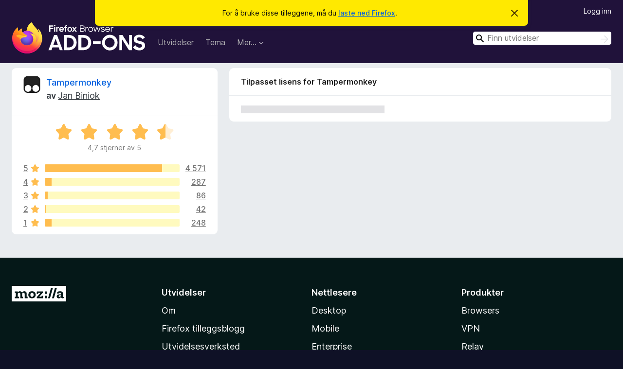

--- FILE ---
content_type: text/html; charset=utf-8
request_url: https://addons.mozilla.org/nb-NO/firefox/addon/tampermonkey/license/
body_size: 6692
content:
<!DOCTYPE html>
<html lang="nb-NO" dir="ltr"><head><title data-react-helmet="true">Tilpasset lisens for Tampermonkey – Tillegg for Firefox (nb-NO)</title><meta charSet="utf-8"/><meta name="viewport" content="width=device-width, initial-scale=1"/><link href="/static-frontend/Inter-roman-subset-en_de_fr_ru_es_pt_pl_it.var.2ce5ad921c3602b1e5370b3c86033681.woff2" crossorigin="anonymous" rel="preload" as="font" type="font/woff2"/><link href="/static-frontend/amo-2c9b371cc4de1aad916e.css" integrity="sha512-xpIl0TE0BdHR7KIMx6yfLd2kiIdWqrmXT81oEQ2j3ierwSeZB5WzmlhM7zJEHvI5XqPZYwMlGu/Pk0f13trpzQ==" crossorigin="anonymous" rel="stylesheet" type="text/css"/><meta data-react-helmet="true" name="robots" content="noindex, follow"/><link rel="shortcut icon" href="/favicon.ico?v=3"/><link data-react-helmet="true" title="Firefox-tillegg" rel="search" type="application/opensearchdescription+xml" href="/nb-NO/firefox/opensearch.xml"/></head><body><div id="react-view"><div class="Page-amo"><header class="Header"><div class="Notice Notice-warning GetFirefoxBanner Notice-dismissible"><div class="Notice-icon"></div><div class="Notice-column"><div class="Notice-content"><p class="Notice-text"><span class="GetFirefoxBanner-content">For å bruke disse tilleggene, må du <a class="Button Button--none GetFirefoxBanner-button" href="https://www.mozilla.org/firefox/download/thanks/?s=direct&amp;utm_campaign=amo-fx-cta&amp;utm_content=banner-download-button&amp;utm_medium=referral&amp;utm_source=addons.mozilla.org">laste ned Firefox</a>.</span></p></div></div><div class="Notice-dismisser"><button class="Button Button--none Notice-dismisser-button" type="submit"><span class="Icon Icon-inline-content IconXMark Notice-dismisser-icon"><span class="visually-hidden">Avvis denne meldingen</span><svg class="IconXMark-svg" version="1.1" xmlns="http://www.w3.org/2000/svg" xmlns:xlink="http://www.w3.org/1999/xlink"><g class="IconXMark-path" transform="translate(-1.000000, -1.000000)" fill="#0C0C0D"><path d="M1.293,2.707 C1.03304342,2.45592553 0.928787403,2.08412211 1.02030284,1.73449268 C1.11181828,1.38486324 1.38486324,1.11181828 1.73449268,1.02030284 C2.08412211,0.928787403 2.45592553,1.03304342 2.707,1.293 L8,6.586 L13.293,1.293 C13.5440745,1.03304342 13.9158779,0.928787403 14.2655073,1.02030284 C14.6151368,1.11181828 14.8881817,1.38486324 14.9796972,1.73449268 C15.0712126,2.08412211 14.9669566,2.45592553 14.707,2.707 L9.414,8 L14.707,13.293 C15.0859722,13.6853789 15.0805524,14.3090848 14.6948186,14.6948186 C14.3090848,15.0805524 13.6853789,15.0859722 13.293,14.707 L8,9.414 L2.707,14.707 C2.31462111,15.0859722 1.69091522,15.0805524 1.30518142,14.6948186 C0.919447626,14.3090848 0.91402779,13.6853789 1.293,13.293 L6.586,8 L1.293,2.707 Z"></path></g></svg></span></button></div></div><div class="Header-wrapper"><div class="Header-content"><a class="Header-title" href="/nb-NO/firefox/"><span class="visually-hidden">Tillegg for Firefox-nettleser</span></a></div><ul class="SectionLinks Header-SectionLinks"><li><a class="SectionLinks-link SectionLinks-link-extension" href="/nb-NO/firefox/extensions/">Utvidelser</a></li><li><a class="SectionLinks-link SectionLinks-link-theme" href="/nb-NO/firefox/themes/">Tema</a></li><li><div class="DropdownMenu SectionLinks-link SectionLinks-dropdown"><button class="DropdownMenu-button" title="Mer…" type="button" aria-haspopup="true"><span class="DropdownMenu-button-text">Mer…</span><span class="Icon Icon-inverted-caret"></span></button><ul class="DropdownMenu-items" aria-hidden="true" aria-label="submenu"><li class="DropdownMenuItem DropdownMenuItem-section SectionLinks-subheader">for Firefox</li><li class="DropdownMenuItem DropdownMenuItem-link"><a class="SectionLinks-dropdownlink" href="/nb-NO/firefox/language-tools/">Ordbøker og språkpakker</a></li><li class="DropdownMenuItem DropdownMenuItem-section SectionLinks-subheader">Andre nettlesersteder</li><li class="DropdownMenuItem DropdownMenuItem-link"><a class="SectionLinks-clientApp-android" data-clientapp="android" href="/nb-NO/android/">Utvidelser for Android</a></li></ul></div></li></ul><div class="Header-user-and-external-links"><a class="Button Button--none Header-authenticate-button Header-button Button--micro" href="#login">Logg inn</a></div><form action="/nb-NO/firefox/search/" class="SearchForm Header-search-form Header-search-form--desktop" method="GET" data-no-csrf="true" role="search"><div class="AutoSearchInput"><label class="AutoSearchInput-label visually-hidden" for="AutoSearchInput-q">Søk</label><div class="AutoSearchInput-search-box"><span class="Icon Icon-magnifying-glass AutoSearchInput-icon-magnifying-glass"></span><div role="combobox" aria-haspopup="listbox" aria-owns="react-autowhatever-1" aria-expanded="false"><input type="search" autoComplete="off" aria-autocomplete="list" aria-controls="react-autowhatever-1" class="AutoSearchInput-query" id="AutoSearchInput-q" maxLength="100" minLength="2" name="q" placeholder="Finn utvidelser" value=""/><div id="react-autowhatever-1" role="listbox"></div></div><button class="AutoSearchInput-submit-button" type="submit"><span class="visually-hidden">Søk</span><span class="Icon Icon-arrow"></span></button></div></div></form></div></header><div class="Page-content"><div class="Page Page-not-homepage"><div class="AppBanner"></div><div class="AddonInfo AddonInfo--license"><section class="Card AddonSummaryCard Card--no-footer"><header class="Card-header"><div class="Card-header-text"><div class="AddonSummaryCard-header"><div class="AddonSummaryCard-header-icon"><a href="/nb-NO/firefox/addon/tampermonkey/"><img class="AddonSummaryCard-header-icon-image" src="https://addons.mozilla.org/user-media/addon_icons/683/683490-64.png?modified=1625638973" alt="Utvidelses-ikon"/></a></div><div class="AddonSummaryCard-header-text"><h1 class="visually-hidden">Tilpasset lisens for Tampermonkey</h1><h1 class="AddonTitle"><a href="/nb-NO/firefox/addon/tampermonkey/">Tampermonkey</a><span class="AddonTitle-author"> <!-- -->av<!-- --> <a href="/nb-NO/firefox/user/11993838/">Jan Biniok</a></span></h1></div></div></div></header><div class="Card-contents"><div class="AddonSummaryCard-overallRatingStars"><div class="Rating Rating--large Rating--yellowStars" title="Vurdert til 4,7 ut av 5"><div class="Rating-star Rating-rating-1 Rating-selected-star" title="Vurdert til 4,7 ut av 5"></div><div class="Rating-star Rating-rating-2 Rating-selected-star" title="Vurdert til 4,7 ut av 5"></div><div class="Rating-star Rating-rating-3 Rating-selected-star" title="Vurdert til 4,7 ut av 5"></div><div class="Rating-star Rating-rating-4 Rating-selected-star" title="Vurdert til 4,7 ut av 5"></div><div class="Rating-star Rating-rating-5 Rating-half-star" title="Vurdert til 4,7 ut av 5"></div><span class="visually-hidden">Vurdert til 4,7 ut av 5</span></div><div class="AddonSummaryCard-addonAverage">4,7 stjerner av 5</div></div><div class="RatingsByStar"><div class="RatingsByStar-graph"><a class="RatingsByStar-row" rel="nofollow" title="Les alle 4 571 omtaler med fem stjerner" href="/nb-NO/firefox/addon/tampermonkey/reviews/?score=5"><div class="RatingsByStar-star">5<span class="Icon Icon-star-yellow"></span></div></a><a class="RatingsByStar-row" rel="nofollow" title="Les alle 4 571 omtaler med fem stjerner" href="/nb-NO/firefox/addon/tampermonkey/reviews/?score=5"><div class="RatingsByStar-barContainer"><div class="RatingsByStar-bar RatingsByStar-barFrame"><div class="RatingsByStar-bar RatingsByStar-barValue RatingsByStar-barValue--87pct RatingsByStar-partialBar"></div></div></div></a><a class="RatingsByStar-row" rel="nofollow" title="Les alle 4 571 omtaler med fem stjerner" href="/nb-NO/firefox/addon/tampermonkey/reviews/?score=5"><div class="RatingsByStar-count">4 571</div></a><a class="RatingsByStar-row" rel="nofollow" title="Les alle 287 omtaler med fire stjerner" href="/nb-NO/firefox/addon/tampermonkey/reviews/?score=4"><div class="RatingsByStar-star">4<span class="Icon Icon-star-yellow"></span></div></a><a class="RatingsByStar-row" rel="nofollow" title="Les alle 287 omtaler med fire stjerner" href="/nb-NO/firefox/addon/tampermonkey/reviews/?score=4"><div class="RatingsByStar-barContainer"><div class="RatingsByStar-bar RatingsByStar-barFrame"><div class="RatingsByStar-bar RatingsByStar-barValue RatingsByStar-barValue--5pct RatingsByStar-partialBar"></div></div></div></a><a class="RatingsByStar-row" rel="nofollow" title="Les alle 287 omtaler med fire stjerner" href="/nb-NO/firefox/addon/tampermonkey/reviews/?score=4"><div class="RatingsByStar-count">287</div></a><a class="RatingsByStar-row" rel="nofollow" title="Les alle 86 omtaler med tre stjerner" href="/nb-NO/firefox/addon/tampermonkey/reviews/?score=3"><div class="RatingsByStar-star">3<span class="Icon Icon-star-yellow"></span></div></a><a class="RatingsByStar-row" rel="nofollow" title="Les alle 86 omtaler med tre stjerner" href="/nb-NO/firefox/addon/tampermonkey/reviews/?score=3"><div class="RatingsByStar-barContainer"><div class="RatingsByStar-bar RatingsByStar-barFrame"><div class="RatingsByStar-bar RatingsByStar-barValue RatingsByStar-barValue--2pct RatingsByStar-partialBar"></div></div></div></a><a class="RatingsByStar-row" rel="nofollow" title="Les alle 86 omtaler med tre stjerner" href="/nb-NO/firefox/addon/tampermonkey/reviews/?score=3"><div class="RatingsByStar-count">86</div></a><a class="RatingsByStar-row" rel="nofollow" title="Les alle 42 omtaler med to stjerner" href="/nb-NO/firefox/addon/tampermonkey/reviews/?score=2"><div class="RatingsByStar-star">2<span class="Icon Icon-star-yellow"></span></div></a><a class="RatingsByStar-row" rel="nofollow" title="Les alle 42 omtaler med to stjerner" href="/nb-NO/firefox/addon/tampermonkey/reviews/?score=2"><div class="RatingsByStar-barContainer"><div class="RatingsByStar-bar RatingsByStar-barFrame"><div class="RatingsByStar-bar RatingsByStar-barValue RatingsByStar-barValue--1pct RatingsByStar-partialBar"></div></div></div></a><a class="RatingsByStar-row" rel="nofollow" title="Les alle 42 omtaler med to stjerner" href="/nb-NO/firefox/addon/tampermonkey/reviews/?score=2"><div class="RatingsByStar-count">42</div></a><a class="RatingsByStar-row" rel="nofollow" title="Les alle 248 omtaler med én stjerne" href="/nb-NO/firefox/addon/tampermonkey/reviews/?score=1"><div class="RatingsByStar-star">1<span class="Icon Icon-star-yellow"></span></div></a><a class="RatingsByStar-row" rel="nofollow" title="Les alle 248 omtaler med én stjerne" href="/nb-NO/firefox/addon/tampermonkey/reviews/?score=1"><div class="RatingsByStar-barContainer"><div class="RatingsByStar-bar RatingsByStar-barFrame"><div class="RatingsByStar-bar RatingsByStar-barValue RatingsByStar-barValue--5pct RatingsByStar-partialBar"></div></div></div></a><a class="RatingsByStar-row" rel="nofollow" title="Les alle 248 omtaler med én stjerne" href="/nb-NO/firefox/addon/tampermonkey/reviews/?score=1"><div class="RatingsByStar-count">248</div></a></div></div></div></section><section class="Card AddonInfo-info Card--no-footer"><header class="Card-header"><div class="Card-header-text">Tilpasset lisens for Tampermonkey</div></header><div class="Card-contents"><span class="LoadingText LoadingText--delay-3 LoadingText--width-40" role="alert" aria-busy="true"></span></div></section></div></div></div><footer class="Footer"><div class="Footer-wrapper"><div class="Footer-mozilla-link-wrapper"><a class="Footer-mozilla-link" href="https://mozilla.org/" title="Gå til Mozillas hjemmeside"><span class="Icon Icon-mozilla Footer-mozilla-logo"><span class="visually-hidden">Gå til Mozillas hjemmeside</span></span></a></div><section class="Footer-amo-links"><h4 class="Footer-links-header"><a href="/nb-NO/firefox/">Utvidelser</a></h4><ul class="Footer-links"><li><a href="/nb-NO/about">Om</a></li><li><a class="Footer-blog-link" href="/blog/">Firefox tilleggsblogg</a></li><li><a class="Footer-extension-workshop-link" href="https://extensionworkshop.com/?utm_content=footer-link&amp;utm_medium=referral&amp;utm_source=addons.mozilla.org">Utvidelsesverksted</a></li><li><a href="/nb-NO/developers/">Utvikler-knutepunkt</a></li><li><a class="Footer-developer-policies-link" href="https://extensionworkshop.com/documentation/publish/add-on-policies/?utm_medium=photon-footer&amp;utm_source=addons.mozilla.org">Utviklerpraksis</a></li><li><a class="Footer-community-blog-link" href="https://blog.mozilla.com/addons?utm_content=footer-link&amp;utm_medium=referral&amp;utm_source=addons.mozilla.org">Fellesskaps-blogg</a></li><li><a href="https://discourse.mozilla-community.org/c/add-ons">Forum</a></li><li><a class="Footer-bug-report-link" href="https://developer.mozilla.org/docs/Mozilla/Add-ons/Contact_us">Rapporter en feil</a></li><li><a href="/nb-NO/review_guide">Retningsliner for omtaler</a></li></ul></section><section class="Footer-browsers-links"><h4 class="Footer-links-header">Nettlesere</h4><ul class="Footer-links"><li><a class="Footer-desktop-link" href="https://www.mozilla.org/firefox/new/?utm_content=footer-link&amp;utm_medium=referral&amp;utm_source=addons.mozilla.org">Desktop</a></li><li><a class="Footer-mobile-link" href="https://www.mozilla.org/firefox/mobile/?utm_content=footer-link&amp;utm_medium=referral&amp;utm_source=addons.mozilla.org">Mobile</a></li><li><a class="Footer-enterprise-link" href="https://www.mozilla.org/firefox/enterprise/?utm_content=footer-link&amp;utm_medium=referral&amp;utm_source=addons.mozilla.org">Enterprise</a></li></ul></section><section class="Footer-product-links"><h4 class="Footer-links-header">Produkter</h4><ul class="Footer-links"><li><a class="Footer-browsers-link" href="https://www.mozilla.org/firefox/browsers/?utm_content=footer-link&amp;utm_medium=referral&amp;utm_source=addons.mozilla.org">Browsers</a></li><li><a class="Footer-vpn-link" href="https://www.mozilla.org/products/vpn/?utm_content=footer-link&amp;utm_medium=referral&amp;utm_source=addons.mozilla.org#pricing">VPN</a></li><li><a class="Footer-relay-link" href="https://relay.firefox.com/?utm_content=footer-link&amp;utm_medium=referral&amp;utm_source=addons.mozilla.org">Relay</a></li><li><a class="Footer-monitor-link" href="https://monitor.firefox.com/?utm_content=footer-link&amp;utm_medium=referral&amp;utm_source=addons.mozilla.org">Monitor</a></li><li><a class="Footer-pocket-link" href="https://getpocket.com?utm_content=footer-link&amp;utm_medium=referral&amp;utm_source=addons.mozilla.org">Pocket</a></li></ul><ul class="Footer-links Footer-links-social"><li class="Footer-link-social"><a href="https://bsky.app/profile/firefox.com"><span class="Icon Icon-bluesky"><span class="visually-hidden">Bluesky (@firefox.com)</span></span></a></li><li class="Footer-link-social"><a href="https://www.instagram.com/firefox/"><span class="Icon Icon-instagram"><span class="visually-hidden">Instagram (Firefox)</span></span></a></li><li class="Footer-link-social"><a href="https://www.youtube.com/firefoxchannel"><span class="Icon Icon-youtube"><span class="visually-hidden">YouTube (firefoxchannel)</span></span></a></li></ul></section><ul class="Footer-legal-links"><li><a class="Footer-privacy-link" href="https://www.mozilla.org/privacy/websites/">Personvern</a></li><li><a class="Footer-cookies-link" href="https://www.mozilla.org/privacy/websites/">Infokapsler</a></li><li><a class="Footer-legal-link" href="https://www.mozilla.org/about/legal/amo-policies/">Juridisk</a></li></ul><p class="Footer-copyright">Med mindre annet er <a href="https://www.mozilla.org/en-US/about/legal/">spesifisert</a>, er innholdet på dette nettstedet lisensiert under <a href="https://creativecommons.org/licenses/by-sa/3.0/">Creative Commons Navngivelse-del-på-samme-vilkår-lisens v3.0</a> eller en senere versjon.</p><div class="Footer-language-picker"><div class="LanguagePicker"><label for="lang-picker" class="LanguagePicker-header">Endre språk</label><select class="LanguagePicker-selector" id="lang-picker"><option value="cs">Čeština</option><option value="de">Deutsch</option><option value="dsb">Dolnoserbšćina</option><option value="el">Ελληνικά</option><option value="en-CA">English (Canadian)</option><option value="en-GB">English (British)</option><option value="en-US">English (US)</option><option value="es-AR">Español (de Argentina)</option><option value="es-CL">Español (de Chile)</option><option value="es-ES">Español (de España)</option><option value="es-MX">Español (de México)</option><option value="fi">suomi</option><option value="fr">Français</option><option value="fur">Furlan</option><option value="fy-NL">Frysk</option><option value="he">עברית</option><option value="hr">Hrvatski</option><option value="hsb">Hornjoserbsce</option><option value="hu">magyar</option><option value="ia">Interlingua</option><option value="it">Italiano</option><option value="ja">日本語</option><option value="ka">ქართული</option><option value="kab">Taqbaylit</option><option value="ko">한국어</option><option value="nb-NO" selected="">Norsk bokmål</option><option value="nl">Nederlands</option><option value="nn-NO">Norsk nynorsk</option><option value="pl">Polski</option><option value="pt-BR">Português (do Brasil)</option><option value="pt-PT">Português (Europeu)</option><option value="ro">Română</option><option value="ru">Русский</option><option value="sk">slovenčina</option><option value="sl">Slovenščina</option><option value="sq">Shqip</option><option value="sv-SE">Svenska</option><option value="tr">Türkçe</option><option value="uk">Українська</option><option value="vi">Tiếng Việt</option><option value="zh-CN">中文 (简体)</option><option value="zh-TW">正體中文 (繁體)</option></select></div></div></div></footer></div></div><script type="application/json" id="redux-store-state">{"abuse":{"byGUID":{},"loading":false},"addons":{"byID":{"683490":{"authors":[{"id":11993838,"name":"Jan Biniok","url":"https:\u002F\u002Faddons.mozilla.org\u002Fnb-NO\u002Ffirefox\u002Fuser\u002F11993838\u002F","username":"derjanb","picture_url":null}],"average_daily_users":782042,"categories":["web-development","appearance","other"],"contributions_url":"","created":"2016-02-01T15:10:27Z","default_locale":"en-US","description":"Tampermonkey is the most popular userscript manager, with over 10 million weekly users. It's available for Chrome, Microsoft Edge, Safari, Opera Next and Firefox. \n\nTampermonkey makes it very easy to manage your userscripts and provides features like a clear overview over the running scripts, a built-in editor, ZIP-based import and export (Google Drive, Dropbox, OneDrive), automatic update checks and also browser and cloud storage based synchronization. And finally it's compatible to Greasemonkey up to version 3.x with experimental 4.x support.\n\nNote: If you want to install the more often updated BETA version, then you can get it from here: \u003Ca rel=\"nofollow\" href=\"https:\u002F\u002Fprod.outgoing.prod.webservices.mozgcp.net\u002Fv1\u002F223ce4cf99e339f865a5903447b91155afab5548a290924b84512a1f2ed5e583\u002Fhttps%3A\u002F\u002Ftampermonkey.net\u002F%3Fbrowser=firefox\"\u003Ehttps:\u002F\u002Ftampermonkey.net\u002F?browser=firefox\u003C\u002Fa\u003E","developer_comments":null,"edit_url":"https:\u002F\u002Faddons.mozilla.org\u002Fnb-NO\u002Fdevelopers\u002Faddon\u002Ftampermonkey\u002Fedit","guid":"firefox@tampermonkey.net","has_eula":true,"has_privacy_policy":true,"homepage":{"url":"https:\u002F\u002Ftampermonkey.net","outgoing":"https:\u002F\u002Fprod.outgoing.prod.webservices.mozgcp.net\u002Fv1\u002F31b629de133926963adeaf485817cec8c81359fda1528a4131d2f8cf21928feb\u002Fhttps%3A\u002F\u002Ftampermonkey.net"},"icon_url":"https:\u002F\u002Faddons.mozilla.org\u002Fuser-media\u002Faddon_icons\u002F683\u002F683490-64.png?modified=1625638973","icons":{"32":"https:\u002F\u002Faddons.mozilla.org\u002Fuser-media\u002Faddon_icons\u002F683\u002F683490-32.png?modified=1625638973","64":"https:\u002F\u002Faddons.mozilla.org\u002Fuser-media\u002Faddon_icons\u002F683\u002F683490-64.png?modified=1625638973","128":"https:\u002F\u002Faddons.mozilla.org\u002Fuser-media\u002Faddon_icons\u002F683\u002F683490-128.png?modified=1625638973"},"id":683490,"is_disabled":false,"is_experimental":false,"is_noindexed":false,"last_updated":"2025-11-26T13:12:18Z","name":"Tampermonkey","previews":[{"h":525,"src":"https:\u002F\u002Faddons.mozilla.org\u002Fuser-media\u002Fpreviews\u002Ffull\u002F170\u002F170870.png?modified=1622132485","thumbnail_h":400,"thumbnail_src":"https:\u002F\u002Faddons.mozilla.org\u002Fuser-media\u002Fpreviews\u002Fthumbs\u002F170\u002F170870.jpg?modified=1622132485","thumbnail_w":483,"title":"Tampermonkey's built-in editor","w":634}],"promoted":[{"apps":["firefox","android"],"category":"spotlight"}],"ratings":{"average":4.6987,"bayesian_average":4.6974045365041786,"count":5234,"text_count":924,"grouped_counts":{"1":248,"2":42,"3":86,"4":287,"5":4571}},"requires_payment":false,"review_url":"https:\u002F\u002Faddons.mozilla.org\u002Fnb-NO\u002Freviewers\u002Freview\u002F683490","slug":"tampermonkey","status":"public","summary":"Tampermonkey is the world's most popular userscript manager.","support_email":null,"support_url":{"url":"https:\u002F\u002Ftampermonkey.net\u002Ffaq","outgoing":"https:\u002F\u002Fprod.outgoing.prod.webservices.mozgcp.net\u002Fv1\u002F3825c16172a48524784ceea5587c3f7b7dc1a5c4b29a70f55cc23af0e968f2b0\u002Fhttps%3A\u002F\u002Ftampermonkey.net\u002Ffaq"},"tags":[],"type":"extension","url":"https:\u002F\u002Faddons.mozilla.org\u002Fnb-NO\u002Ffirefox\u002Faddon\u002Ftampermonkey\u002F","weekly_downloads":13881,"currentVersionId":6079874,"isMozillaSignedExtension":false,"isAndroidCompatible":true}},"byIdInURL":{"tampermonkey":683490},"byGUID":{"firefox@tampermonkey.net":683490},"bySlug":{"tampermonkey":683490},"infoBySlug":{},"lang":"nb-NO","loadingByIdInURL":{"tampermonkey":false}},"addonsByAuthors":{"byAddonId":{},"byAddonSlug":{},"byAuthorId":{},"countFor":{},"lang":"nb-NO","loadingFor":{}},"api":{"clientApp":"firefox","lang":"nb-NO","regionCode":"US","requestId":"2379bbeb-38de-4cde-82e0-b782aa044eed","token":null,"userAgent":"Mozilla\u002F5.0 (Macintosh; Intel Mac OS X 10_15_7) AppleWebKit\u002F537.36 (KHTML, like Gecko) Chrome\u002F131.0.0.0 Safari\u002F537.36; ClaudeBot\u002F1.0; +claudebot@anthropic.com)","userAgentInfo":{"browser":{"name":"Chrome","version":"131.0.0.0","major":"131"},"device":{"vendor":"Apple","model":"Macintosh"},"os":{"name":"Mac OS","version":"10.15.7"}}},"autocomplete":{"lang":"nb-NO","loading":false,"suggestions":[]},"blocks":{"blocks":{},"lang":"nb-NO"},"categories":{"categories":null,"loading":false},"collections":{"byId":{},"bySlug":{},"current":{"id":null,"loading":false},"userCollections":{},"addonInCollections":{},"isCollectionBeingModified":false,"hasAddonBeenAdded":false,"hasAddonBeenRemoved":false,"editingCollectionDetails":false,"lang":"nb-NO"},"collectionAbuseReports":{"byCollectionId":{}},"errors":{"src\u002Famo\u002Fpages\u002FAddonInfo\u002Findex.js-tampermonkey-license":null},"errorPage":{"clearOnNext":true,"error":null,"hasError":false,"statusCode":null},"experiments":{},"home":{"homeShelves":null,"isLoading":false,"lang":"nb-NO","resetStateOnNextChange":false,"resultsLoaded":false,"shelves":{}},"installations":{},"landing":{"addonType":null,"category":null,"recommended":{"count":0,"results":[]},"highlyRated":{"count":0,"results":[]},"lang":"nb-NO","loading":false,"trending":{"count":0,"results":[]},"resultsLoaded":false},"languageTools":{"byID":{},"lang":"nb-NO"},"recommendations":{"byGuid":{},"lang":"nb-NO"},"redirectTo":{"url":null,"status":null},"reviews":{"lang":"nb-NO","permissions":{},"byAddon":{},"byId":{},"byUserId":{},"latestUserReview":{},"view":{},"loadingForSlug":{}},"search":{"count":0,"filters":null,"lang":"nb-NO","loading":false,"pageSize":null,"results":[],"pageCount":0},"site":{"readOnly":false,"notice":null,"loadedPageIsAnonymous":false},"suggestions":{"forCollection":{},"lang":"nb-NO","loading":false},"uiState":{},"userAbuseReports":{"byUserId":{}},"users":{"currentUserID":null,"byID":{},"byUsername":{},"isUpdating":false,"userPageBeingViewed":{"loading":false,"userId":null},"isUnsubscribedFor":{},"currentUserWasLoggedOut":false,"resetStateOnNextChange":false},"versions":{"byId":{"6079874":{"compatibility":{"firefox":{"min":"78.0","max":"*"},"android":{"min":"120.0","max":"*"}},"id":6079874,"isStrictCompatibilityEnabled":false,"license":{"isCustom":false,"name":"Med enerett","text":null,"url":null},"file":{"id":4624137,"created":"2025-11-20T14:54:16Z","hash":"sha256:60f3f2bc86d43a3f5704b4878490beb7f4c44d27c14ac8747845082fe1773ad0","is_mozilla_signed_extension":false,"size":1673550,"status":"public","url":"https:\u002F\u002Faddons.mozilla.org\u002Ffirefox\u002Fdownloads\u002Ffile\u002F4624137\u002Ftampermonkey-5.4.1.xpi","permissions":["alarms","notifications","tabs","idle","webNavigation","webRequest","webRequestBlocking","unlimitedStorage","storage","contextMenus","clipboardWrite","cookies","downloads","\u003Call_urls\u003E"],"optional_permissions":[],"host_permissions":[],"data_collection_permissions":[],"optional_data_collection_permissions":[]},"releaseNotes":"General\nFixed setting relative paths via \"window.location\"\nFixed \"GM_xmlhttpRequest\" to allow sending \"FormData\" objects with duplicate keys\n\nUI\nImproved script installation and import\nAllow script storage editor to be saved using ctrl+s\nFixed some issue with the script update column\n\nLocales\nGreek translation updated | thanks panos78","version":"5.4.1"}},"bySlug":{},"lang":"nb-NO"},"viewContext":{"context":"VIEW_CONTEXT_HOME"},"router":{"location":{"pathname":"\u002Fnb-NO\u002Ffirefox\u002Faddon\u002Ftampermonkey\u002Flicense\u002F","search":"","hash":"","key":"hw0ki8","query":{}},"action":"POP"}}</script><script async="" src="https://www.google-analytics.com/analytics.js"></script><script async="" src="https://www.googletagmanager.com/gtag/js?id=G-B9CY1C9VBC"></script><script src="/static-frontend/amo-a1c50032a5f797d70fb9.js" integrity="sha512-ORRSoosbUyIulH4M10oKOhjC6KR0TaLR9BpmwDz6lqolhwL/REW94pq1wAY5JK+XpSjvVJ6tQDTc31ET2qsntw==" crossorigin="anonymous"></script></body></html>